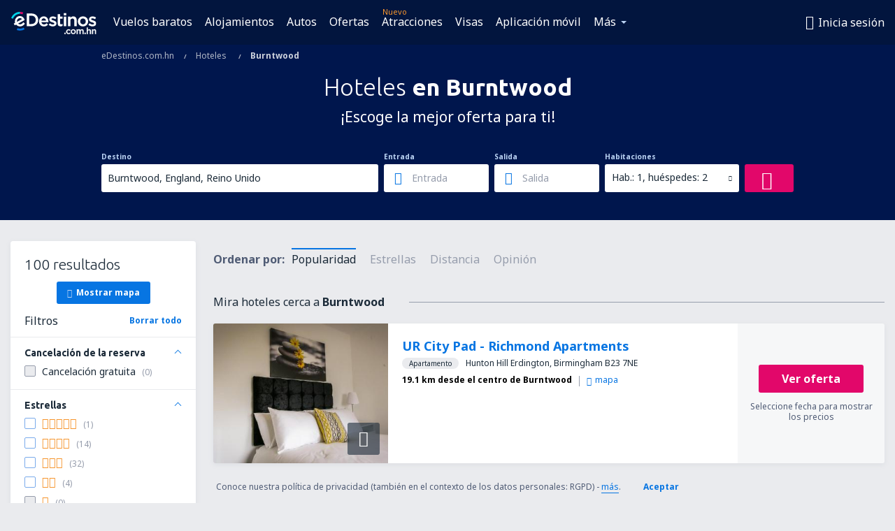

--- FILE ---
content_type: text/html; charset=utf-8
request_url: https://www.google.com/recaptcha/api2/aframe
body_size: 185
content:
<!DOCTYPE HTML><html><head><meta http-equiv="content-type" content="text/html; charset=UTF-8"></head><body><script nonce="gF0ZL0y6j0TzdUQBzfQVPA">/** Anti-fraud and anti-abuse applications only. See google.com/recaptcha */ try{var clients={'sodar':'https://pagead2.googlesyndication.com/pagead/sodar?'};window.addEventListener("message",function(a){try{if(a.source===window.parent){var b=JSON.parse(a.data);var c=clients[b['id']];if(c){var d=document.createElement('img');d.src=c+b['params']+'&rc='+(localStorage.getItem("rc::a")?sessionStorage.getItem("rc::b"):"");window.document.body.appendChild(d);sessionStorage.setItem("rc::e",parseInt(sessionStorage.getItem("rc::e")||0)+1);localStorage.setItem("rc::h",'1769484028978');}}}catch(b){}});window.parent.postMessage("_grecaptcha_ready", "*");}catch(b){}</script></body></html>

--- FILE ---
content_type: image/svg+xml
request_url: https://static1.eskypartners.com/logos/edestinoscomhn-white.svg
body_size: 8584
content:
<svg xmlns="http://www.w3.org/2000/svg" xmlns:xlink="http://www.w3.org/1999/xlink" width="122" height="32" viewBox="0 0 122 32">
    <defs>
        <path id="a" d="M0 31.925h121.62V0H0z"/>
    </defs>
    <g fill="none" fill-rule="evenodd">
        <path fill="#FFF" d="M25.634 5.446V17.38h3.403c1.795 0 3.329-.577 4.434-1.67 1.071-1.058 1.662-2.567 1.662-4.246v-.052c0-3.513-2.507-5.967-6.096-5.967h-3.403zM29.037 2.3c5.607 0 9.676 3.81 9.676 9.06v.052c0 5.28-4.07 9.113-9.676 9.113h-6.83V2.3h6.83zM46.544 9.241c2.109 0 3.073 1.674 3.284 3.293h-6.64c.325-2.006 1.629-3.293 3.356-3.293m.026-2.81c-3.85 0-6.753 3.09-6.753 7.188v.051c0 4.151 2.98 7.163 7.086 7.163 2.315 0 4.214-.87 5.645-2.587l.084-.102-2.014-1.787-.09.088c-1.133 1.106-2.202 1.577-3.573 1.577-1.96 0-3.38-1.208-3.738-3.164h9.916l.016-.195c.023-.282.046-.547.046-.813 0-3.693-2.049-7.42-6.625-7.42M60.537 12.258l-.267-.085c-1.443-.463-2.69-.862-2.69-1.683v-.051c0-.755.675-1.223 1.762-1.223 1.063 0 2.43.46 3.75 1.262l.12.074 1.362-2.44-.105-.07c-1.48-.977-3.368-1.56-5.05-1.56-2.92 0-4.958 1.753-4.958 4.264v.052c0 2.662 2.235 3.515 4.328 4.105l.32.098c1.4.424 2.61.79 2.61 1.67v.051c0 .83-.736 1.326-1.967 1.326-1.407 0-2.954-.583-4.355-1.64l-.116-.087-1.533 2.329.098.077c1.658 1.306 3.782 2.055 5.829 2.055 3.184 0 5.162-1.683 5.162-4.393v-.052c0-2.407-2.067-3.383-4.3-4.079M69.927 3.13H66.55v13.515c0 2.728 1.358 4.111 4.035 4.111 1.097 0 2.007-.225 2.862-.71l.07-.039V17.17l-.198.098a4.02 4.02 0 0 1-1.862.447c-1.045 0-1.531-.494-1.531-1.556V9.652h3.642v-2.94h-3.642V3.13z"/>
        <mask id="b" fill="#fff">
            <use xlink:href="#a"/>
        </mask>
        <path fill="#FFF" d="M75.286 20.526h3.375V6.712h-3.375zM75.158 4.907h3.606V1.686h-3.606zM88.727 6.43c-1.673 0-3.017.688-4.095 2.1V6.711h-3.376v13.814h3.376v-7.779c0-1.958 1.144-3.223 2.915-3.223 1.756 0 2.762 1.156 2.762 3.172v7.83h3.376v-8.754c0-3.295-1.9-5.342-4.958-5.342M98.695 13.593c0-2.417 1.658-4.172 3.942-4.172 2.291 0 4.019 1.816 4.019 4.224v.051c0 2.418-1.67 4.172-3.968 4.172-2.239 0-3.993-1.855-3.993-4.223v-.052zm3.993-7.163c-4.132 0-7.368 3.17-7.368 7.215v.051c0 4.002 3.214 7.137 7.317 7.137 4.146 0 7.394-3.157 7.394-7.188v-.052c0-4.016-3.225-7.163-7.343-7.163zM117.32 12.258l-.267-.085c-1.444-.463-2.69-.862-2.69-1.683v-.051c0-.755.674-1.223 1.761-1.223 1.064 0 2.43.46 3.75 1.262l.121.074 1.362-2.44-.106-.07c-1.48-.977-3.367-1.56-5.05-1.56-2.92 0-4.958 1.753-4.958 4.264v.052c0 2.662 2.236 3.515 4.328 4.105l.32.098c1.4.424 2.61.79 2.61 1.67v.051c0 .83-.735 1.326-1.967 1.326-1.406 0-2.953-.583-4.354-1.64l-.116-.087-1.534 2.329.098.077c1.658 1.306 3.783 2.055 5.83 2.055 3.184 0 5.162-1.683 5.162-4.393v-.052c0-2.407-2.067-3.383-4.3-4.079" mask="url(#b)"/>
        <path fill="#E2066A" d="M16.213 3.413a10.57 10.57 0 0 0-3.628-.64L12.587 0c1.572 0 3.113.273 4.577.807l-.951 2.606z" mask="url(#b)"/>
        <path fill="#00D2E8" d="M2.608 9.765L0 8.821C1.91 3.545 6.964 0 12.578 0l.008 2.774c-4.458 0-8.464 2.81-9.978 6.991" mask="url(#b)"/>
        <path fill="#FFF" d="M8.265 13.398c0-1.26.523-2.478 1.433-3.342.77-.729 1.735-1.123 2.74-1.123.068 0 .137.001.205.005 1.363.073 2.229.803 2.736 1.461l-7.041 3.803a4.493 4.493 0 0 1-.073-.804M19.7 16.973l-2.217-2.002c-1.858 2.059-3.17 2.869-4.76 2.878a4.401 4.401 0 0 1-2.89-1.06l9.38-5.065-.39-1.186c-.058-.177-1.474-4.34-6.02-4.582-1.906-.102-3.738.585-5.16 1.933a7.62 7.62 0 0 0-2.364 5.509c0 .79.104 1.493.333 2.208l-1.977 1.059 1.419 2.628L7.05 18.23c1.366 1.577 3.428 2.612 5.672 2.612.482 0 .96-.048 1.426-.14h.006a7.384 7.384 0 0 0 3.508-1.735 26.246 26.246 0 0 0 2.038-1.994" mask="url(#b)"/>
        <path fill="#0675E2" d="M12.578 26.746a13.34 13.34 0 0 1-4.564-.8l.946-2.607c1.157.42 2.375.633 3.618.633 1.858 0 3.685-.487 5.284-1.408l1.385 2.403a13.374 13.374 0 0 1-6.669 1.779" mask="url(#b)"/>
        <path fill="#FFF" d="M76.141 31.665h1.673v-1.723h-1.673z" mask="url(#b)"/>
        <path fill="#FFF" fill-rule="nonzero" d="M76.032 31.774v-1.941h1.891v1.941h-1.89zm1.673-.218v-1.505H76.25v1.505h1.455z" mask="url(#b)"/>
        <path fill="#FFF" d="M78.633 28.382v-.025c0-1.888 1.459-3.473 3.447-3.473 1.258 0 2.038.466 2.654 1.145l-.943 1.02c-.466-.491-.956-.831-1.724-.831-1.107 0-1.912.956-1.912 2.114v.025c0 1.182.818 2.138 1.988 2.138.717 0 1.245-.34 1.723-.83l.919.906c-.655.73-1.422 1.245-2.718 1.245-1.975 0-3.434-1.547-3.434-3.434" mask="url(#b)"/>
        <path fill="#FFF" fill-rule="nonzero" d="M82.08 24.993c-1.888 0-3.338 1.495-3.338 3.364v.025c0 1.858 1.44 3.325 3.325 3.325 1.1 0 1.849-.36 2.567-1.132l-.767-.756c-.535.524-1.069.785-1.724.785-1.209 0-2.097-.98-2.097-2.247v-.025c0-1.239.871-2.223 2.021-2.223.69 0 1.191.247 1.722.78l.797-.86c-.66-.695-1.423-1.036-2.506-1.036zm-3.556 3.389v-.025c0-1.987 1.546-3.582 3.556-3.582 1.183 0 2.02.392 2.735 1.18l.067.075-1.09 1.177-.08-.084c-.523-.551-.987-.796-1.645-.796-1.023 0-1.803.881-1.803 2.005v.025c0 1.151.796 2.03 1.879 2.03.621 0 1.122-.26 1.645-.798l.077-.078 1.07 1.055-.07.078c-.778.868-1.596 1.281-2.798 1.281-2.005 0-3.543-1.565-3.543-3.543z" mask="url(#b)"/>
        <path fill="#FFF" d="M90.811 28.382v-.025c0-1.17-.843-2.14-2.038-2.14-1.22 0-2 .957-2 2.115v.025c0 1.157.843 2.138 2.025 2.138 1.233 0 2.013-.968 2.013-2.113m-5.56 0v-.025c0-1.9 1.51-3.473 3.547-3.473 2.038 0 3.536 1.548 3.536 3.448v.025c0 1.887-1.51 3.46-3.561 3.46-2.026 0-3.523-1.548-3.523-3.435" mask="url(#b)"/>
        <path fill="#FFF" fill-rule="nonzero" d="M90.92 28.382c0 1.256-.875 2.222-2.122 2.222-1.215 0-2.134-1-2.134-2.247v-.025c0-1.263.869-2.223 2.109-2.223 1.23 0 2.147.99 2.147 2.248v.025zm-.218 0v-.025c0-1.142-.823-2.03-1.929-2.03-1.115 0-1.891.857-1.891 2.005v.025c0 1.131.825 2.03 1.916 2.03 1.121 0 1.904-.864 1.904-2.005zm-5.343 0c0 1.857 1.48 3.325 3.414 3.325 1.953 0 3.452-1.486 3.452-3.35v-.025c0-1.87-1.48-3.339-3.427-3.339-1.944 0-3.439 1.49-3.439 3.364v.025zm-.218 0v-.025c0-1.994 1.592-3.582 3.657-3.582 2.067 0 3.644 1.566 3.644 3.557v.025c0 1.984-1.596 3.568-3.669 3.568-2.054 0-3.632-1.565-3.632-3.543z" mask="url(#b)"/>
        <path fill="#FFF" d="M93.504 25.023h1.522v1.006c.428-.591 1.007-1.145 2.026-1.145.956 0 1.623.466 1.975 1.17.54-.704 1.245-1.17 2.252-1.17 1.447 0 2.327.919 2.327 2.542v4.24h-1.522V27.89c0-1.057-.49-1.623-1.346-1.623-.83 0-1.422.579-1.422 1.648v3.75h-1.522v-3.787c0-1.032-.503-1.61-1.346-1.61-.843 0-1.422.628-1.422 1.66v3.736h-1.522v-6.642z" mask="url(#b)"/>
        <path fill="#FFF" fill-rule="nonzero" d="M93.613 31.556h1.304V27.93c0-1.072.61-1.77 1.53-1.77.916 0 1.456.64 1.456 1.72v3.677h1.304v-3.64c0-1.09.604-1.757 1.531-1.757.928 0 1.455.628 1.455 1.732v3.665h1.305v-4.13c0-1.55-.82-2.433-2.219-2.433-.902 0-1.594.383-2.166 1.128l-.106.138-.077-.156c-.353-.706-1.006-1.11-1.878-1.11-.844 0-1.408.368-1.937 1.1l-.198.273v-1.234h-1.304v6.424zm7.666-6.78c1.523 0 2.436.984 2.436 2.65v4.348h-1.74v-3.883c0-.991-.439-1.514-1.237-1.514-.802 0-1.313.565-1.313 1.54v3.857h-1.74V27.88c0-.967-.452-1.502-1.237-1.502-.794 0-1.313.594-1.313 1.552v3.845h-1.74v-6.86h1.74v.797c.516-.617 1.098-.936 1.917-.936.893 0 1.587.394 1.992 1.083.592-.711 1.315-1.083 2.235-1.083z" mask="url(#b)"/>
        <path fill="#FFF" d="M104.978 31.665h1.673v-1.723h-1.673z" mask="url(#b)"/>
        <path fill="#FFF" fill-rule="nonzero" d="M104.87 31.774v-1.941h1.89v1.941h-1.89zm1.672-.218v-1.505h-1.455v1.505h1.455z" mask="url(#b)"/>
        <path fill="#FFF" d="M108.086 22.481h1.522v3.573c.428-.629 1.044-1.17 2.076-1.17 1.497 0 2.365 1.007 2.365 2.554v4.227h-1.522v-3.774c0-1.032-.516-1.623-1.422-1.623-.88 0-1.497.617-1.497 1.648v3.75h-1.522V22.48z" mask="url(#b)"/>
        <path fill="#FFF" fill-rule="nonzero" d="M108.195 31.556h1.304v-3.64c0-1.068.643-1.757 1.606-1.757.969 0 1.53.642 1.53 1.732v3.665h1.305v-4.118c0-1.515-.844-2.445-2.256-2.445-.874 0-1.488.39-1.986 1.122l-.199.293V22.59h-1.304v8.966zm3.49-6.78c1.536 0 2.473 1.031 2.473 2.662v4.336h-1.74v-3.883c0-.975-.471-1.514-1.313-1.514-.84 0-1.388.588-1.388 1.54v3.857h-1.74v-9.402h1.74v3.353c.503-.617 1.127-.95 1.967-.95z" mask="url(#b)"/>
        <path fill="#FFF" d="M115.509 25.023h1.522v1.031c.428-.629 1.045-1.17 2.076-1.17 1.497 0 2.365 1.007 2.365 2.554v4.227h-1.522v-3.774c0-1.032-.516-1.623-1.422-1.623-.88 0-1.497.617-1.497 1.648v3.75h-1.522v-6.643z" mask="url(#b)"/>
        <path fill="#FFF" fill-rule="nonzero" d="M115.618 31.556h1.304v-3.64c0-1.068.643-1.757 1.606-1.757.969 0 1.53.642 1.53 1.732v3.665h1.305v-4.118c0-1.515-.844-2.445-2.256-2.445-.874 0-1.487.39-1.986 1.122l-.199.293v-1.276h-1.304v6.424zm3.49-6.78c1.536 0 2.473 1.031 2.473 2.662v4.336h-1.74v-3.883c0-.975-.471-1.514-1.313-1.514-.839 0-1.388.588-1.388 1.54v3.857h-1.74v-6.86h1.74v.811c.503-.617 1.128-.95 1.967-.95z" mask="url(#b)"/>
    </g>
</svg>
